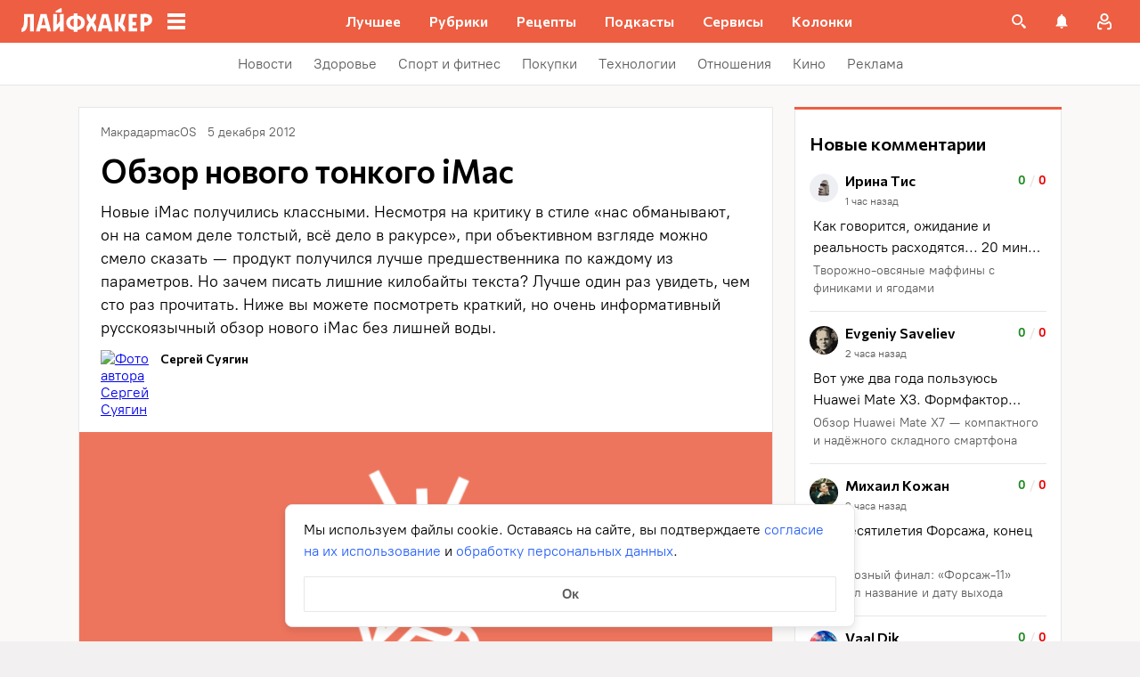

--- FILE ---
content_type: application/javascript
request_url: https://lifehacker.ru/_nuxt/v7.6-D0ldvzNO.js
body_size: 322
content:
import{b$ as u,bt as d,b8 as l,ca as f,eg as y,bs as b}from"./v7.6-rHv1dXoU.js";try{let e=typeof window<"u"?window:typeof global<"u"?global:typeof globalThis<"u"?globalThis:typeof self<"u"?self:{},t=new e.Error().stack;t&&(e._sentryDebugIds=e._sentryDebugIds||{},e._sentryDebugIds[t]="6e23eb73-ac96-4dfc-92a7-5cc7a5c930cd",e._sentryDebugIdIdentifier="sentry-dbid-6e23eb73-ac96-4dfc-92a7-5cc7a5c930cd")}catch{}function w(){const e=u(),t=d([]),c=l(),r=async s=>{if(!a(s))try{t.value.push(s);const{data:n}=await c.$viewsApi.syncArticleViewsCount(s),{viewsCount:i}=f(n,y),o={[s]:i};e.updateViewsCounts(o)}catch{b({content:"Ошибка. Попробуйте еще раз.",isError:!0})}finally{t.value=t.value.filter(n=>n!==s)}},a=s=>t.value.includes(s);return{loadingViewsIds:t,updateViewsCount:r,getLoadingViews:a}}export{w as u};
//# sourceMappingURL=v7.6-D0ldvzNO.js.map


--- FILE ---
content_type: application/javascript
request_url: https://lifehacker.ru/_nuxt/v7.6-O9wJUz82.js
body_size: 732
content:
import{p as m}from"./v7.6-C3GidjaL.js";import{bP as u,eh as c,ei as f,ej as S,b8 as h,dE as I,dB as M}from"./v7.6-rHv1dXoU.js";try{let t=typeof window<"u"?window:typeof global<"u"?global:typeof globalThis<"u"?globalThis:typeof self<"u"?self:{},n=new t.Error().stack;n&&(t._sentryDebugIds=t._sentryDebugIds||{},t._sentryDebugIds[n]="bdacb8a3-83aa-4019-b834-5938abd809f3",t._sentryDebugIdIdentifier="sentry-dbid-bdacb8a3-83aa-4019-b834-5938abd809f3")}catch{}const T=t=>m(t,"минуту","минуты","минут"),w=t=>m(t,"час","часа","часов"),_=t=>{const n=new Date(t.replace(/-/g,"/")),o=n.getTime(),e=n.getTimezoneOffset(),s=e<=0?Math.abs(e):-e,a=o+s*6e4;return new Date(a)},x=t=>{const n=_(t),o=Math.abs(new Date().getTime()-n.getTime()),e=Math.trunc(o/c/f/S),s=Math.trunc(o/c/f),a=n.getDate(),r=n.getHours(),i=n.getMinutes(),d=n.getFullYear(),l=n.getMonth()+1;if(e>=24){const g=u(l),p=u(i),b=u(r),y=u(a),D=String(d).slice(2);return`${y}.${g}.${D} ${b}:${p}`}if(e<24){if(e<24&&e!==0)return`${e} ${w(e)} назад`;if(s>0)return`${s} ${T(s)} назад`;if(s===0)return"Только что"}return""},N="$s";function O(...t){const n=typeof t[t.length-1]=="string"?t.pop():void 0;typeof t[0]!="string"&&t.unshift(n);const[o,e]=t;if(!o||typeof o!="string")throw new TypeError("[nuxt] [useState] key must be a string: "+o);if(e!==void 0&&typeof e!="function")throw new Error("[nuxt] [useState] init must be a function: "+e);const s=N+o,a=h(),r=I(a.payload.state,s);if(r.value===void 0&&e){const i=e();if(M(i))return a.payload.state[s]=i,i;r.value=i}return r}export{x as a,_ as g,O as u};
//# sourceMappingURL=v7.6-O9wJUz82.js.map


--- FILE ---
content_type: text/plain; charset=utf-8
request_url: https://views.lifehacker.ru/get/
body_size: 259
content:
{"status":"ok","viewsCounts":{"2110221":"0","2122896":"0","2123003":"0","2123150":"0","2123199":"100","2123317":"100","2123343":"0","2123366":"100","2123623":"100","2123895":"100","2124139":"0","2124216":"100","2124330":"100","2124679":"100","2124884":"100"}}